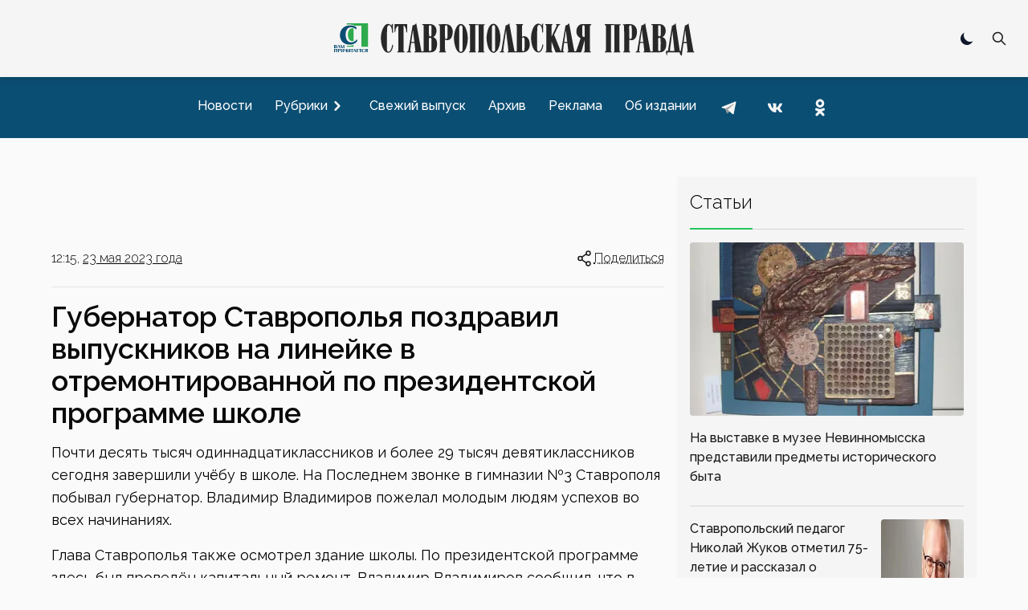

--- FILE ---
content_type: text/x-component
request_url: https://stapravda.ru/education?_rsc=5lipu
body_size: 184
content:
0:["zTQPnSq9k_ZZErvT7RzSq",[["children","(with aside)",["(with aside)",{"children":["rubric",{"children":["__PAGE__?{\"path\":\"/education\",\"url\":\"education\"}",{}]}]},"$undefined","$undefined",true],null,null]]]


--- FILE ---
content_type: text/x-component
request_url: https://stapravda.ru/20230523?_rsc=5lipu
body_size: 181
content:
0:["zTQPnSq9k_ZZErvT7RzSq",[["children","(with aside)",["(with aside)",{"children":["date",{"children":["__PAGE__?{\"path\":\"/20230523\",\"day\":\"20230523\"}",{}]}]},"$undefined","$undefined",true],null,null]]]


--- FILE ---
content_type: text/x-component
request_url: https://stapravda.ru/about?_rsc=5lipu
body_size: 148
content:
0:["zTQPnSq9k_ZZErvT7RzSq",[["children","(with aside)",["(with aside)",{"children":["about",{"children":["__PAGE__",{}]}]},"$undefined","$undefined",true],null,null]]]


--- FILE ---
content_type: text/x-component
request_url: https://stapravda.ru/advertising?_rsc=5lipu
body_size: 154
content:
0:["zTQPnSq9k_ZZErvT7RzSq",[["children","(with aside)",["(with aside)",{"children":["advertising",{"children":["__PAGE__",{}]}]},"$undefined","$undefined",true],null,null]]]
